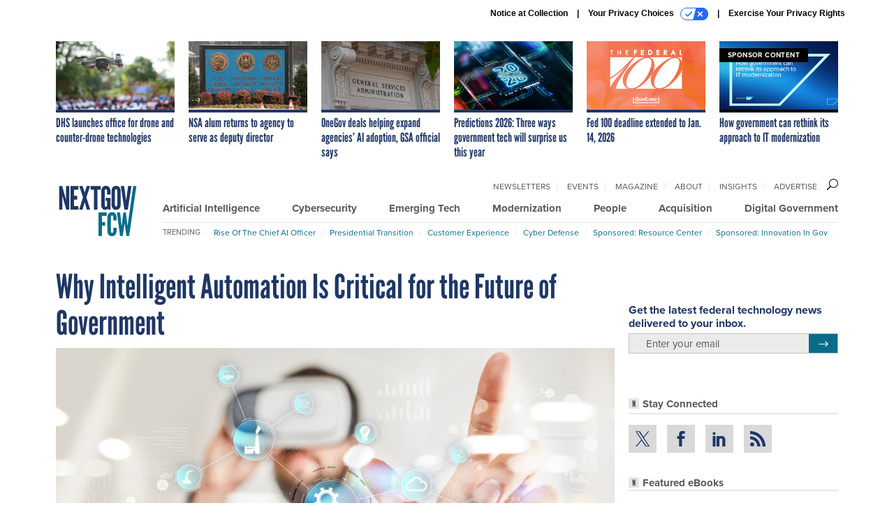

--- FILE ---
content_type: text/html; charset=utf-8
request_url: https://www.google.com/recaptcha/api2/anchor?ar=1&k=6LdOl7YqAAAAABKtsfQAMJd68i9_0s1IP1QM3v7N&co=aHR0cHM6Ly93d3cubmV4dGdvdi5jb206NDQz&hl=en&v=PoyoqOPhxBO7pBk68S4YbpHZ&size=normal&anchor-ms=20000&execute-ms=30000&cb=atqx3ld3ybcg
body_size: 49176
content:
<!DOCTYPE HTML><html dir="ltr" lang="en"><head><meta http-equiv="Content-Type" content="text/html; charset=UTF-8">
<meta http-equiv="X-UA-Compatible" content="IE=edge">
<title>reCAPTCHA</title>
<style type="text/css">
/* cyrillic-ext */
@font-face {
  font-family: 'Roboto';
  font-style: normal;
  font-weight: 400;
  font-stretch: 100%;
  src: url(//fonts.gstatic.com/s/roboto/v48/KFO7CnqEu92Fr1ME7kSn66aGLdTylUAMa3GUBHMdazTgWw.woff2) format('woff2');
  unicode-range: U+0460-052F, U+1C80-1C8A, U+20B4, U+2DE0-2DFF, U+A640-A69F, U+FE2E-FE2F;
}
/* cyrillic */
@font-face {
  font-family: 'Roboto';
  font-style: normal;
  font-weight: 400;
  font-stretch: 100%;
  src: url(//fonts.gstatic.com/s/roboto/v48/KFO7CnqEu92Fr1ME7kSn66aGLdTylUAMa3iUBHMdazTgWw.woff2) format('woff2');
  unicode-range: U+0301, U+0400-045F, U+0490-0491, U+04B0-04B1, U+2116;
}
/* greek-ext */
@font-face {
  font-family: 'Roboto';
  font-style: normal;
  font-weight: 400;
  font-stretch: 100%;
  src: url(//fonts.gstatic.com/s/roboto/v48/KFO7CnqEu92Fr1ME7kSn66aGLdTylUAMa3CUBHMdazTgWw.woff2) format('woff2');
  unicode-range: U+1F00-1FFF;
}
/* greek */
@font-face {
  font-family: 'Roboto';
  font-style: normal;
  font-weight: 400;
  font-stretch: 100%;
  src: url(//fonts.gstatic.com/s/roboto/v48/KFO7CnqEu92Fr1ME7kSn66aGLdTylUAMa3-UBHMdazTgWw.woff2) format('woff2');
  unicode-range: U+0370-0377, U+037A-037F, U+0384-038A, U+038C, U+038E-03A1, U+03A3-03FF;
}
/* math */
@font-face {
  font-family: 'Roboto';
  font-style: normal;
  font-weight: 400;
  font-stretch: 100%;
  src: url(//fonts.gstatic.com/s/roboto/v48/KFO7CnqEu92Fr1ME7kSn66aGLdTylUAMawCUBHMdazTgWw.woff2) format('woff2');
  unicode-range: U+0302-0303, U+0305, U+0307-0308, U+0310, U+0312, U+0315, U+031A, U+0326-0327, U+032C, U+032F-0330, U+0332-0333, U+0338, U+033A, U+0346, U+034D, U+0391-03A1, U+03A3-03A9, U+03B1-03C9, U+03D1, U+03D5-03D6, U+03F0-03F1, U+03F4-03F5, U+2016-2017, U+2034-2038, U+203C, U+2040, U+2043, U+2047, U+2050, U+2057, U+205F, U+2070-2071, U+2074-208E, U+2090-209C, U+20D0-20DC, U+20E1, U+20E5-20EF, U+2100-2112, U+2114-2115, U+2117-2121, U+2123-214F, U+2190, U+2192, U+2194-21AE, U+21B0-21E5, U+21F1-21F2, U+21F4-2211, U+2213-2214, U+2216-22FF, U+2308-230B, U+2310, U+2319, U+231C-2321, U+2336-237A, U+237C, U+2395, U+239B-23B7, U+23D0, U+23DC-23E1, U+2474-2475, U+25AF, U+25B3, U+25B7, U+25BD, U+25C1, U+25CA, U+25CC, U+25FB, U+266D-266F, U+27C0-27FF, U+2900-2AFF, U+2B0E-2B11, U+2B30-2B4C, U+2BFE, U+3030, U+FF5B, U+FF5D, U+1D400-1D7FF, U+1EE00-1EEFF;
}
/* symbols */
@font-face {
  font-family: 'Roboto';
  font-style: normal;
  font-weight: 400;
  font-stretch: 100%;
  src: url(//fonts.gstatic.com/s/roboto/v48/KFO7CnqEu92Fr1ME7kSn66aGLdTylUAMaxKUBHMdazTgWw.woff2) format('woff2');
  unicode-range: U+0001-000C, U+000E-001F, U+007F-009F, U+20DD-20E0, U+20E2-20E4, U+2150-218F, U+2190, U+2192, U+2194-2199, U+21AF, U+21E6-21F0, U+21F3, U+2218-2219, U+2299, U+22C4-22C6, U+2300-243F, U+2440-244A, U+2460-24FF, U+25A0-27BF, U+2800-28FF, U+2921-2922, U+2981, U+29BF, U+29EB, U+2B00-2BFF, U+4DC0-4DFF, U+FFF9-FFFB, U+10140-1018E, U+10190-1019C, U+101A0, U+101D0-101FD, U+102E0-102FB, U+10E60-10E7E, U+1D2C0-1D2D3, U+1D2E0-1D37F, U+1F000-1F0FF, U+1F100-1F1AD, U+1F1E6-1F1FF, U+1F30D-1F30F, U+1F315, U+1F31C, U+1F31E, U+1F320-1F32C, U+1F336, U+1F378, U+1F37D, U+1F382, U+1F393-1F39F, U+1F3A7-1F3A8, U+1F3AC-1F3AF, U+1F3C2, U+1F3C4-1F3C6, U+1F3CA-1F3CE, U+1F3D4-1F3E0, U+1F3ED, U+1F3F1-1F3F3, U+1F3F5-1F3F7, U+1F408, U+1F415, U+1F41F, U+1F426, U+1F43F, U+1F441-1F442, U+1F444, U+1F446-1F449, U+1F44C-1F44E, U+1F453, U+1F46A, U+1F47D, U+1F4A3, U+1F4B0, U+1F4B3, U+1F4B9, U+1F4BB, U+1F4BF, U+1F4C8-1F4CB, U+1F4D6, U+1F4DA, U+1F4DF, U+1F4E3-1F4E6, U+1F4EA-1F4ED, U+1F4F7, U+1F4F9-1F4FB, U+1F4FD-1F4FE, U+1F503, U+1F507-1F50B, U+1F50D, U+1F512-1F513, U+1F53E-1F54A, U+1F54F-1F5FA, U+1F610, U+1F650-1F67F, U+1F687, U+1F68D, U+1F691, U+1F694, U+1F698, U+1F6AD, U+1F6B2, U+1F6B9-1F6BA, U+1F6BC, U+1F6C6-1F6CF, U+1F6D3-1F6D7, U+1F6E0-1F6EA, U+1F6F0-1F6F3, U+1F6F7-1F6FC, U+1F700-1F7FF, U+1F800-1F80B, U+1F810-1F847, U+1F850-1F859, U+1F860-1F887, U+1F890-1F8AD, U+1F8B0-1F8BB, U+1F8C0-1F8C1, U+1F900-1F90B, U+1F93B, U+1F946, U+1F984, U+1F996, U+1F9E9, U+1FA00-1FA6F, U+1FA70-1FA7C, U+1FA80-1FA89, U+1FA8F-1FAC6, U+1FACE-1FADC, U+1FADF-1FAE9, U+1FAF0-1FAF8, U+1FB00-1FBFF;
}
/* vietnamese */
@font-face {
  font-family: 'Roboto';
  font-style: normal;
  font-weight: 400;
  font-stretch: 100%;
  src: url(//fonts.gstatic.com/s/roboto/v48/KFO7CnqEu92Fr1ME7kSn66aGLdTylUAMa3OUBHMdazTgWw.woff2) format('woff2');
  unicode-range: U+0102-0103, U+0110-0111, U+0128-0129, U+0168-0169, U+01A0-01A1, U+01AF-01B0, U+0300-0301, U+0303-0304, U+0308-0309, U+0323, U+0329, U+1EA0-1EF9, U+20AB;
}
/* latin-ext */
@font-face {
  font-family: 'Roboto';
  font-style: normal;
  font-weight: 400;
  font-stretch: 100%;
  src: url(//fonts.gstatic.com/s/roboto/v48/KFO7CnqEu92Fr1ME7kSn66aGLdTylUAMa3KUBHMdazTgWw.woff2) format('woff2');
  unicode-range: U+0100-02BA, U+02BD-02C5, U+02C7-02CC, U+02CE-02D7, U+02DD-02FF, U+0304, U+0308, U+0329, U+1D00-1DBF, U+1E00-1E9F, U+1EF2-1EFF, U+2020, U+20A0-20AB, U+20AD-20C0, U+2113, U+2C60-2C7F, U+A720-A7FF;
}
/* latin */
@font-face {
  font-family: 'Roboto';
  font-style: normal;
  font-weight: 400;
  font-stretch: 100%;
  src: url(//fonts.gstatic.com/s/roboto/v48/KFO7CnqEu92Fr1ME7kSn66aGLdTylUAMa3yUBHMdazQ.woff2) format('woff2');
  unicode-range: U+0000-00FF, U+0131, U+0152-0153, U+02BB-02BC, U+02C6, U+02DA, U+02DC, U+0304, U+0308, U+0329, U+2000-206F, U+20AC, U+2122, U+2191, U+2193, U+2212, U+2215, U+FEFF, U+FFFD;
}
/* cyrillic-ext */
@font-face {
  font-family: 'Roboto';
  font-style: normal;
  font-weight: 500;
  font-stretch: 100%;
  src: url(//fonts.gstatic.com/s/roboto/v48/KFO7CnqEu92Fr1ME7kSn66aGLdTylUAMa3GUBHMdazTgWw.woff2) format('woff2');
  unicode-range: U+0460-052F, U+1C80-1C8A, U+20B4, U+2DE0-2DFF, U+A640-A69F, U+FE2E-FE2F;
}
/* cyrillic */
@font-face {
  font-family: 'Roboto';
  font-style: normal;
  font-weight: 500;
  font-stretch: 100%;
  src: url(//fonts.gstatic.com/s/roboto/v48/KFO7CnqEu92Fr1ME7kSn66aGLdTylUAMa3iUBHMdazTgWw.woff2) format('woff2');
  unicode-range: U+0301, U+0400-045F, U+0490-0491, U+04B0-04B1, U+2116;
}
/* greek-ext */
@font-face {
  font-family: 'Roboto';
  font-style: normal;
  font-weight: 500;
  font-stretch: 100%;
  src: url(//fonts.gstatic.com/s/roboto/v48/KFO7CnqEu92Fr1ME7kSn66aGLdTylUAMa3CUBHMdazTgWw.woff2) format('woff2');
  unicode-range: U+1F00-1FFF;
}
/* greek */
@font-face {
  font-family: 'Roboto';
  font-style: normal;
  font-weight: 500;
  font-stretch: 100%;
  src: url(//fonts.gstatic.com/s/roboto/v48/KFO7CnqEu92Fr1ME7kSn66aGLdTylUAMa3-UBHMdazTgWw.woff2) format('woff2');
  unicode-range: U+0370-0377, U+037A-037F, U+0384-038A, U+038C, U+038E-03A1, U+03A3-03FF;
}
/* math */
@font-face {
  font-family: 'Roboto';
  font-style: normal;
  font-weight: 500;
  font-stretch: 100%;
  src: url(//fonts.gstatic.com/s/roboto/v48/KFO7CnqEu92Fr1ME7kSn66aGLdTylUAMawCUBHMdazTgWw.woff2) format('woff2');
  unicode-range: U+0302-0303, U+0305, U+0307-0308, U+0310, U+0312, U+0315, U+031A, U+0326-0327, U+032C, U+032F-0330, U+0332-0333, U+0338, U+033A, U+0346, U+034D, U+0391-03A1, U+03A3-03A9, U+03B1-03C9, U+03D1, U+03D5-03D6, U+03F0-03F1, U+03F4-03F5, U+2016-2017, U+2034-2038, U+203C, U+2040, U+2043, U+2047, U+2050, U+2057, U+205F, U+2070-2071, U+2074-208E, U+2090-209C, U+20D0-20DC, U+20E1, U+20E5-20EF, U+2100-2112, U+2114-2115, U+2117-2121, U+2123-214F, U+2190, U+2192, U+2194-21AE, U+21B0-21E5, U+21F1-21F2, U+21F4-2211, U+2213-2214, U+2216-22FF, U+2308-230B, U+2310, U+2319, U+231C-2321, U+2336-237A, U+237C, U+2395, U+239B-23B7, U+23D0, U+23DC-23E1, U+2474-2475, U+25AF, U+25B3, U+25B7, U+25BD, U+25C1, U+25CA, U+25CC, U+25FB, U+266D-266F, U+27C0-27FF, U+2900-2AFF, U+2B0E-2B11, U+2B30-2B4C, U+2BFE, U+3030, U+FF5B, U+FF5D, U+1D400-1D7FF, U+1EE00-1EEFF;
}
/* symbols */
@font-face {
  font-family: 'Roboto';
  font-style: normal;
  font-weight: 500;
  font-stretch: 100%;
  src: url(//fonts.gstatic.com/s/roboto/v48/KFO7CnqEu92Fr1ME7kSn66aGLdTylUAMaxKUBHMdazTgWw.woff2) format('woff2');
  unicode-range: U+0001-000C, U+000E-001F, U+007F-009F, U+20DD-20E0, U+20E2-20E4, U+2150-218F, U+2190, U+2192, U+2194-2199, U+21AF, U+21E6-21F0, U+21F3, U+2218-2219, U+2299, U+22C4-22C6, U+2300-243F, U+2440-244A, U+2460-24FF, U+25A0-27BF, U+2800-28FF, U+2921-2922, U+2981, U+29BF, U+29EB, U+2B00-2BFF, U+4DC0-4DFF, U+FFF9-FFFB, U+10140-1018E, U+10190-1019C, U+101A0, U+101D0-101FD, U+102E0-102FB, U+10E60-10E7E, U+1D2C0-1D2D3, U+1D2E0-1D37F, U+1F000-1F0FF, U+1F100-1F1AD, U+1F1E6-1F1FF, U+1F30D-1F30F, U+1F315, U+1F31C, U+1F31E, U+1F320-1F32C, U+1F336, U+1F378, U+1F37D, U+1F382, U+1F393-1F39F, U+1F3A7-1F3A8, U+1F3AC-1F3AF, U+1F3C2, U+1F3C4-1F3C6, U+1F3CA-1F3CE, U+1F3D4-1F3E0, U+1F3ED, U+1F3F1-1F3F3, U+1F3F5-1F3F7, U+1F408, U+1F415, U+1F41F, U+1F426, U+1F43F, U+1F441-1F442, U+1F444, U+1F446-1F449, U+1F44C-1F44E, U+1F453, U+1F46A, U+1F47D, U+1F4A3, U+1F4B0, U+1F4B3, U+1F4B9, U+1F4BB, U+1F4BF, U+1F4C8-1F4CB, U+1F4D6, U+1F4DA, U+1F4DF, U+1F4E3-1F4E6, U+1F4EA-1F4ED, U+1F4F7, U+1F4F9-1F4FB, U+1F4FD-1F4FE, U+1F503, U+1F507-1F50B, U+1F50D, U+1F512-1F513, U+1F53E-1F54A, U+1F54F-1F5FA, U+1F610, U+1F650-1F67F, U+1F687, U+1F68D, U+1F691, U+1F694, U+1F698, U+1F6AD, U+1F6B2, U+1F6B9-1F6BA, U+1F6BC, U+1F6C6-1F6CF, U+1F6D3-1F6D7, U+1F6E0-1F6EA, U+1F6F0-1F6F3, U+1F6F7-1F6FC, U+1F700-1F7FF, U+1F800-1F80B, U+1F810-1F847, U+1F850-1F859, U+1F860-1F887, U+1F890-1F8AD, U+1F8B0-1F8BB, U+1F8C0-1F8C1, U+1F900-1F90B, U+1F93B, U+1F946, U+1F984, U+1F996, U+1F9E9, U+1FA00-1FA6F, U+1FA70-1FA7C, U+1FA80-1FA89, U+1FA8F-1FAC6, U+1FACE-1FADC, U+1FADF-1FAE9, U+1FAF0-1FAF8, U+1FB00-1FBFF;
}
/* vietnamese */
@font-face {
  font-family: 'Roboto';
  font-style: normal;
  font-weight: 500;
  font-stretch: 100%;
  src: url(//fonts.gstatic.com/s/roboto/v48/KFO7CnqEu92Fr1ME7kSn66aGLdTylUAMa3OUBHMdazTgWw.woff2) format('woff2');
  unicode-range: U+0102-0103, U+0110-0111, U+0128-0129, U+0168-0169, U+01A0-01A1, U+01AF-01B0, U+0300-0301, U+0303-0304, U+0308-0309, U+0323, U+0329, U+1EA0-1EF9, U+20AB;
}
/* latin-ext */
@font-face {
  font-family: 'Roboto';
  font-style: normal;
  font-weight: 500;
  font-stretch: 100%;
  src: url(//fonts.gstatic.com/s/roboto/v48/KFO7CnqEu92Fr1ME7kSn66aGLdTylUAMa3KUBHMdazTgWw.woff2) format('woff2');
  unicode-range: U+0100-02BA, U+02BD-02C5, U+02C7-02CC, U+02CE-02D7, U+02DD-02FF, U+0304, U+0308, U+0329, U+1D00-1DBF, U+1E00-1E9F, U+1EF2-1EFF, U+2020, U+20A0-20AB, U+20AD-20C0, U+2113, U+2C60-2C7F, U+A720-A7FF;
}
/* latin */
@font-face {
  font-family: 'Roboto';
  font-style: normal;
  font-weight: 500;
  font-stretch: 100%;
  src: url(//fonts.gstatic.com/s/roboto/v48/KFO7CnqEu92Fr1ME7kSn66aGLdTylUAMa3yUBHMdazQ.woff2) format('woff2');
  unicode-range: U+0000-00FF, U+0131, U+0152-0153, U+02BB-02BC, U+02C6, U+02DA, U+02DC, U+0304, U+0308, U+0329, U+2000-206F, U+20AC, U+2122, U+2191, U+2193, U+2212, U+2215, U+FEFF, U+FFFD;
}
/* cyrillic-ext */
@font-face {
  font-family: 'Roboto';
  font-style: normal;
  font-weight: 900;
  font-stretch: 100%;
  src: url(//fonts.gstatic.com/s/roboto/v48/KFO7CnqEu92Fr1ME7kSn66aGLdTylUAMa3GUBHMdazTgWw.woff2) format('woff2');
  unicode-range: U+0460-052F, U+1C80-1C8A, U+20B4, U+2DE0-2DFF, U+A640-A69F, U+FE2E-FE2F;
}
/* cyrillic */
@font-face {
  font-family: 'Roboto';
  font-style: normal;
  font-weight: 900;
  font-stretch: 100%;
  src: url(//fonts.gstatic.com/s/roboto/v48/KFO7CnqEu92Fr1ME7kSn66aGLdTylUAMa3iUBHMdazTgWw.woff2) format('woff2');
  unicode-range: U+0301, U+0400-045F, U+0490-0491, U+04B0-04B1, U+2116;
}
/* greek-ext */
@font-face {
  font-family: 'Roboto';
  font-style: normal;
  font-weight: 900;
  font-stretch: 100%;
  src: url(//fonts.gstatic.com/s/roboto/v48/KFO7CnqEu92Fr1ME7kSn66aGLdTylUAMa3CUBHMdazTgWw.woff2) format('woff2');
  unicode-range: U+1F00-1FFF;
}
/* greek */
@font-face {
  font-family: 'Roboto';
  font-style: normal;
  font-weight: 900;
  font-stretch: 100%;
  src: url(//fonts.gstatic.com/s/roboto/v48/KFO7CnqEu92Fr1ME7kSn66aGLdTylUAMa3-UBHMdazTgWw.woff2) format('woff2');
  unicode-range: U+0370-0377, U+037A-037F, U+0384-038A, U+038C, U+038E-03A1, U+03A3-03FF;
}
/* math */
@font-face {
  font-family: 'Roboto';
  font-style: normal;
  font-weight: 900;
  font-stretch: 100%;
  src: url(//fonts.gstatic.com/s/roboto/v48/KFO7CnqEu92Fr1ME7kSn66aGLdTylUAMawCUBHMdazTgWw.woff2) format('woff2');
  unicode-range: U+0302-0303, U+0305, U+0307-0308, U+0310, U+0312, U+0315, U+031A, U+0326-0327, U+032C, U+032F-0330, U+0332-0333, U+0338, U+033A, U+0346, U+034D, U+0391-03A1, U+03A3-03A9, U+03B1-03C9, U+03D1, U+03D5-03D6, U+03F0-03F1, U+03F4-03F5, U+2016-2017, U+2034-2038, U+203C, U+2040, U+2043, U+2047, U+2050, U+2057, U+205F, U+2070-2071, U+2074-208E, U+2090-209C, U+20D0-20DC, U+20E1, U+20E5-20EF, U+2100-2112, U+2114-2115, U+2117-2121, U+2123-214F, U+2190, U+2192, U+2194-21AE, U+21B0-21E5, U+21F1-21F2, U+21F4-2211, U+2213-2214, U+2216-22FF, U+2308-230B, U+2310, U+2319, U+231C-2321, U+2336-237A, U+237C, U+2395, U+239B-23B7, U+23D0, U+23DC-23E1, U+2474-2475, U+25AF, U+25B3, U+25B7, U+25BD, U+25C1, U+25CA, U+25CC, U+25FB, U+266D-266F, U+27C0-27FF, U+2900-2AFF, U+2B0E-2B11, U+2B30-2B4C, U+2BFE, U+3030, U+FF5B, U+FF5D, U+1D400-1D7FF, U+1EE00-1EEFF;
}
/* symbols */
@font-face {
  font-family: 'Roboto';
  font-style: normal;
  font-weight: 900;
  font-stretch: 100%;
  src: url(//fonts.gstatic.com/s/roboto/v48/KFO7CnqEu92Fr1ME7kSn66aGLdTylUAMaxKUBHMdazTgWw.woff2) format('woff2');
  unicode-range: U+0001-000C, U+000E-001F, U+007F-009F, U+20DD-20E0, U+20E2-20E4, U+2150-218F, U+2190, U+2192, U+2194-2199, U+21AF, U+21E6-21F0, U+21F3, U+2218-2219, U+2299, U+22C4-22C6, U+2300-243F, U+2440-244A, U+2460-24FF, U+25A0-27BF, U+2800-28FF, U+2921-2922, U+2981, U+29BF, U+29EB, U+2B00-2BFF, U+4DC0-4DFF, U+FFF9-FFFB, U+10140-1018E, U+10190-1019C, U+101A0, U+101D0-101FD, U+102E0-102FB, U+10E60-10E7E, U+1D2C0-1D2D3, U+1D2E0-1D37F, U+1F000-1F0FF, U+1F100-1F1AD, U+1F1E6-1F1FF, U+1F30D-1F30F, U+1F315, U+1F31C, U+1F31E, U+1F320-1F32C, U+1F336, U+1F378, U+1F37D, U+1F382, U+1F393-1F39F, U+1F3A7-1F3A8, U+1F3AC-1F3AF, U+1F3C2, U+1F3C4-1F3C6, U+1F3CA-1F3CE, U+1F3D4-1F3E0, U+1F3ED, U+1F3F1-1F3F3, U+1F3F5-1F3F7, U+1F408, U+1F415, U+1F41F, U+1F426, U+1F43F, U+1F441-1F442, U+1F444, U+1F446-1F449, U+1F44C-1F44E, U+1F453, U+1F46A, U+1F47D, U+1F4A3, U+1F4B0, U+1F4B3, U+1F4B9, U+1F4BB, U+1F4BF, U+1F4C8-1F4CB, U+1F4D6, U+1F4DA, U+1F4DF, U+1F4E3-1F4E6, U+1F4EA-1F4ED, U+1F4F7, U+1F4F9-1F4FB, U+1F4FD-1F4FE, U+1F503, U+1F507-1F50B, U+1F50D, U+1F512-1F513, U+1F53E-1F54A, U+1F54F-1F5FA, U+1F610, U+1F650-1F67F, U+1F687, U+1F68D, U+1F691, U+1F694, U+1F698, U+1F6AD, U+1F6B2, U+1F6B9-1F6BA, U+1F6BC, U+1F6C6-1F6CF, U+1F6D3-1F6D7, U+1F6E0-1F6EA, U+1F6F0-1F6F3, U+1F6F7-1F6FC, U+1F700-1F7FF, U+1F800-1F80B, U+1F810-1F847, U+1F850-1F859, U+1F860-1F887, U+1F890-1F8AD, U+1F8B0-1F8BB, U+1F8C0-1F8C1, U+1F900-1F90B, U+1F93B, U+1F946, U+1F984, U+1F996, U+1F9E9, U+1FA00-1FA6F, U+1FA70-1FA7C, U+1FA80-1FA89, U+1FA8F-1FAC6, U+1FACE-1FADC, U+1FADF-1FAE9, U+1FAF0-1FAF8, U+1FB00-1FBFF;
}
/* vietnamese */
@font-face {
  font-family: 'Roboto';
  font-style: normal;
  font-weight: 900;
  font-stretch: 100%;
  src: url(//fonts.gstatic.com/s/roboto/v48/KFO7CnqEu92Fr1ME7kSn66aGLdTylUAMa3OUBHMdazTgWw.woff2) format('woff2');
  unicode-range: U+0102-0103, U+0110-0111, U+0128-0129, U+0168-0169, U+01A0-01A1, U+01AF-01B0, U+0300-0301, U+0303-0304, U+0308-0309, U+0323, U+0329, U+1EA0-1EF9, U+20AB;
}
/* latin-ext */
@font-face {
  font-family: 'Roboto';
  font-style: normal;
  font-weight: 900;
  font-stretch: 100%;
  src: url(//fonts.gstatic.com/s/roboto/v48/KFO7CnqEu92Fr1ME7kSn66aGLdTylUAMa3KUBHMdazTgWw.woff2) format('woff2');
  unicode-range: U+0100-02BA, U+02BD-02C5, U+02C7-02CC, U+02CE-02D7, U+02DD-02FF, U+0304, U+0308, U+0329, U+1D00-1DBF, U+1E00-1E9F, U+1EF2-1EFF, U+2020, U+20A0-20AB, U+20AD-20C0, U+2113, U+2C60-2C7F, U+A720-A7FF;
}
/* latin */
@font-face {
  font-family: 'Roboto';
  font-style: normal;
  font-weight: 900;
  font-stretch: 100%;
  src: url(//fonts.gstatic.com/s/roboto/v48/KFO7CnqEu92Fr1ME7kSn66aGLdTylUAMa3yUBHMdazQ.woff2) format('woff2');
  unicode-range: U+0000-00FF, U+0131, U+0152-0153, U+02BB-02BC, U+02C6, U+02DA, U+02DC, U+0304, U+0308, U+0329, U+2000-206F, U+20AC, U+2122, U+2191, U+2193, U+2212, U+2215, U+FEFF, U+FFFD;
}

</style>
<link rel="stylesheet" type="text/css" href="https://www.gstatic.com/recaptcha/releases/PoyoqOPhxBO7pBk68S4YbpHZ/styles__ltr.css">
<script nonce="7oomcUwL1brlvaspmaT_kg" type="text/javascript">window['__recaptcha_api'] = 'https://www.google.com/recaptcha/api2/';</script>
<script type="text/javascript" src="https://www.gstatic.com/recaptcha/releases/PoyoqOPhxBO7pBk68S4YbpHZ/recaptcha__en.js" nonce="7oomcUwL1brlvaspmaT_kg">
      
    </script></head>
<body><div id="rc-anchor-alert" class="rc-anchor-alert"></div>
<input type="hidden" id="recaptcha-token" value="[base64]">
<script type="text/javascript" nonce="7oomcUwL1brlvaspmaT_kg">
      recaptcha.anchor.Main.init("[\x22ainput\x22,[\x22bgdata\x22,\x22\x22,\[base64]/[base64]/[base64]/KE4oMTI0LHYsdi5HKSxMWihsLHYpKTpOKDEyNCx2LGwpLFYpLHYpLFQpKSxGKDE3MSx2KX0scjc9ZnVuY3Rpb24obCl7cmV0dXJuIGx9LEM9ZnVuY3Rpb24obCxWLHYpe04odixsLFYpLFZbYWtdPTI3OTZ9LG49ZnVuY3Rpb24obCxWKXtWLlg9KChWLlg/[base64]/[base64]/[base64]/[base64]/[base64]/[base64]/[base64]/[base64]/[base64]/[base64]/[base64]\\u003d\x22,\[base64]\x22,\x22R3/[base64]/DgxvDizXDgsOnwqJ+w6rCjcOMwoJZwqpHwpkbwoYFw53DjsKXfCfDoC7CkxzCgcOSdMOsQ8KFBMOlacOGDsKmNBhzeA/[base64]/DsVUYwrUAZn9+JSTDjWPCs8O6Pz9Bw6gowo17w5HDj8Kkw5k3LMKYw7pSwpAHwrnCgDvDu33CusKcw6XDv3fCkMOawp7CrhfChsOjacKoLw7CvB7CkVfDm8OmNFR0wq/DqcO6w5d4SANMwqfDq3fDpcKtZTTCtsOYw7DCtsK8wp/CnsKrwpcGwrvCrHTCmD3CrWTDs8K+OBzDjMK9CsOVdMOgG2Z7w4LCnX7DpBMBw4jCjMOmwpViI8K8LyZLHMK8w6QgwqfClsOyDMKXcSlRwr/Du0TDsEo4JhPDjMOIwqNbw4BcwovCuGnCucOYS8OSwq4rHMOnDMKIw67DpWEeKsODQ3HCpBHDpQokXMOiw5bDon8iS8K0wr9AJcOmXBjCgsKqIsKnacOkCyjCh8OpC8OsK30QaEnDpsKML8KkwrlpA09ow5UNYcKdw7/DpcOKHMKdwqZ9eU/DonXCmUtdEMKeMcOdw63DhDvDpsKGK8OACHbCvcODCXoUeDDCjj/CisOgw5bDuTbDl3Jbw4x6WCI9AmFoacK7wqTDgA/CggDDtMOGw6c5wqpvwp48dcK7YcOKw59/DQY5fF7Dnm4FbsOewrZDwr/Ck8OnSsKdwqfCo8ORwoPCq8OlPsKJwoh6TMOJwqXCnsOwwrDDj8Onw6s2N8K6bsOEw4DDi8KPw5lOwpLDgMO7Zi48Ez1Iw7Z/a2wNw7gVw50US33CnMKzw7JJwo9BSgbCjMOAQy7CkwIKwrjCrsK7fQjDmToAwqXDgcK5w4zDr8Kmwo8CwqZpBkQpKcOmw7vDmhTCj2NrZzPDqsOmbsOCwr7Dt8KEw7TCqMKPw5jCiQBUwrtGD8KJdcKDw7LCrls2wp4LTcKsBMOqw7XDpsO/[base64]/DsmhdZzQpwpbCsMOQF8Ofw4UhccOLM0IjJl7CiMKWFCnCiA9Rf8KQw4/CtcKUPMKrK8OpCyDDgsOWwoPDqnvCr0ZnUMKVw7vDhcOnw4hxw7Aow6PCrGTDuhR1L8OiwonCo8K4PjN3ccOtw45/woHDkm7CjMKUZGwUw7ESwpBxcMK2fydMV8OSZcOXw4vChTFBwpthwo7Dn08Ywpp7w4vDm8KRIMKnw7/[base64]/w7zCl8OwwrRpQBPClcKIw7JPw4nDhMO9PcOTTxh4wrnCp8Oww5B8woTCsQ/[base64]/CgzHDrhppw4cVworDhMOSwrkwFlvDvcOuwq/[base64]/LhTCsznCiylFw6nCiHPDsy7CmExWw7t/[base64]/DpcOlwodewrjClVleD8KiZiDDvgo3PxjCqzPDl8OBw4vCm8O3wr7DjAjCtl0/Q8OIwpPClMO6SMKEw7pwwqLCvMKYwo91wrYJw6BoBsOXwolnTMOcwocMw5NOZcKJwqc0w5vDqFkCwqbDtcKCLlfCp2U9LkfDh8KzeMKMw6rDrsOjw4soXEHCpcKKwpjCpMKmI8OnHF7Cpi5pw4NQwo/CgsOVw53Dp8K7W8Oqw7AswrEnwpPChcO/ZEIxTXRfwoNBwocew7DDucKCw5TDiVrDoW3DjsKVIinCrsKme8Ole8K2QMKZeAfDp8OdwqoVwprCnStPNjrDn8Kiw7o1X8K3MVbCkTbDr30Uwr1hTAhjwrs1JcOqQ3zCrCPCl8Onw7lfwrAUw5HCu3/[base64]/[base64]/HlrDt8KKwphUwpYvHxkzRMORPVJLwpbCj8OHSSwOTkdhI8OLF8OuJBPDtxo9A8OkIcOYbVpmw6HDv8KEMsO/w4FaV1/DpHwiTHzDvMOZw4LDqjrDmSnDskLChsOZBA4ycsK3Sz1Bwqocw7nCkcKwIsOFBcKlPTlLwqjCpEcPPcKJw5zCocKJNcKMw5/DiMOIGEIAOcOTMMO3woHChl7Dj8KEWmnCuMOESjzDhsOdUx0zwoddwpMRwoXDln/Dp8Omw7cQfcOHG8O9AcKWTsORGcOAasKVIcKowrc8wqs4woQywqt2esKtU2nCsMK4agg0bR8sJMOvRcKpA8KNw4lMTE7Dvm/CuH/Dk8O/w5dUZxjDlMKHwojCp8OWwrfCncOXw7VRUsKeez5VwpDCmcOOGw3CmHNAR8KCG2PDncKRwqh/SsKHw7xbwoPDuMO3Mks1wpnDp8KaHGoBw4nDrgTDtRPDn8KCVsK0DnIiwoLDriDDo2XDmyI/wrBVNsKBw6jDuFViw7ZswoQmVsOFwp0uGT3DjT7Dj8KbwppzBMKow6FFw4Vnwotjw5oQwp0Xw53CtcK5L0HCs15yw7M6wp3DmUDCl3wmw6RswoxQw50MwobDhQkiQ8K2dsOtw4HCqcOkw7dBwqjDusOnwq/DmXc1wpUOw6TCvDDCoFnDtHTCkGbCk8OUw7/Dl8OpZnsawoJhw73CnlfCosKuw6PDlBMDMH3DlMOmR2syBMKffAsewp/DriTCncKGUF/Cv8OlN8O5w4HCksKlw6fDjsKmw7HCoBdbwoMLP8Krwog1wp1kwqTCkiLDi8O4Wn7CpsOpW1DDm8KOWWJ9SsO0TMKow4vCgMO7w6/Cn24XKF3Dq8Ozw6BXwpXDqxnCoMKWwrDDqcOTwqI2w6TCvcK1RjrDkR1eCSbDhS1awosFOVHDtQPCosKwRzjDusKcwpJHDjlVK8OgNsKxw7HDm8KUw6nCmlYZVmDCpcOSB8OYwqR3ayHCg8K3wpPDmzM/RjDDg8OAfsKhwpzClAluwppCwp7CksOEWMOXw63Co3DCmSEBw5rDmjgRwojDgcKPwrXDlMK/[base64]/DvTFxHsKSw6DDvwXDuVgNS8OjwrlJw6BuA3/Ds2YzQcODwqbCmcOIwpx0ZcKZWsK+w6Ijw5o5wqfDgcKowqsvemrChMKgwqouwpwlNMOmcsKOw5HDpxYuU8OFIMK8w7bCm8OEVgozwpDDpQ/CuiDCtStMImEaKQnDh8O2OQoowovCrR3CgmbCq8KYwo/DmcKyVi7CkhPCqi5hVXPDuVLChwDCg8OmDzLDlsKrw6PDiFN1w5MCw53CtQ7Dn8KmRsOww7HDnsOrwovCjCdZw7rDqDt4w7fCqMO+wq7Dh3NSwqzDsGrCv8KecMKGwp/ChhIAw70iUFzCtcK4wrEcwoFoc3tcw43Cj3Vzwp0nwpPDg1N0DyhBw5MkwrvCqEctw7FWw4nDsWDDlcOBN8OTw4rDk8KoIcOXwrcqWMKfwqYfwoAewqTDjMKeHy93wonCg8KGwrIrw4/[base64]/[base64]/[base64]/DtcOYXD19O8O/wppGwofCn0JPw5hxwrt9b8Opw6o0RC/Ci8KNwqV4wqAQVcKbNMK0wq9twpsew4EDwrPDiBHDjsOwSjTDkBdXw7bDssOHw7Z6KjTDjMKIw4siwpM3bjvCnWBWw7zCk24uwoo8woLCkEzDu8OuXQQjwpMYwqErScOkw5Bfw5rDjsK/CFUSR0okaHAaARDDgsOJAVF5w5HDl8O/wpDDisOgw7BOw6PDhcONw5TDnMOvLnNqwr1LK8ONw43DuFLDocOcw44OwoN7McOCF8OcSG7DpcKXwrHDlWcSaQASw4ISUsKbw7DCiMKhenVbw6JLBMO+dF/[base64]/DnsOmWcO7HsKsOsKfwrclEm4WaVhfQWbDtBPDom/[base64]/ClUsWwrDCpcKCwoArHcO3QsKFw4scw4xMw4jDqcOQwrVZAX1dUMKbdhExw7hRwrpMegF0QxLCvn7CoMOUwrpFOGwaw4TCq8Kbw7Qow6nDhMOywo1HGcOAR1nClRE7ZkTDvlzDhMK+wr0BwrB/HQlOw4TCm151SV9ibMOXw7XDkBHDj8O9LsOqIyNYZ1DCh0DCrsOCw5jCqWvCkcK8OsO1wqIjw7bDtcORw7pvFMOjHcO5w6rCqyNaMxrChgbCjGvDg8K/[base64]/[base64]/CmQ/CjXbCk27ChcKUZMO/Z8KtY8KuPMOgw4xbw4vCjcKxw7PDp8Oww5nDr8OrYA8Hw4YgWsOeADnDmMKRf3XCpmwheMK2CMOYVsK+w4Bdw6w4w5lTw5QwR1s6fWjChHExw4DDvcKaV3PDpSzDh8KHwol8w4HChVHDi8OWTsKDNFlUGMOTa8KDCxPDj2HDgGpCSsKqw5zDrMOTwp/DlSHCq8Oww77DqhvClUZNwqMaw6wqw75Zw47DrMO7w7jDs8OvwrsabAUrE1LCtMOjwoAoC8KbbVQHw6Ajw7rDvMKrw5M5w5hBwpHCpsOJw4bCncO7wpIhKH/DoknDsj8Qw4xBw4xFw4rDmmQ0wrRQDcKPDsOGwoTCsldxcMKDY8OJwpBjwplNwr4jwrvDvmc7w7B3LCMYGcOQecKBw57DpVhNaMKbDjRdOFgOIUATwr3ClMK5wq8Nw6JTWm4XQ8KFw741w4g5wp/[base64]/DvMK8RMKewpdCwoDCs8O6w4N1wqXCrsKXZ8Kbw4MYV8K4XiV6w77Cg8KSwqAoTXzDpV3CiT8ZfSl+w6TCs8OZwqvCusKabsKJw7zDtEAnNsK/wpJdwoLCm8OpAyDCvMKFw57Cmi0sw4XCr2dRwpsQCcKmw6wjK8O+f8KULsKMKcOJw4DDgC/CvcO2SlgRPQDDo8ODU8KWJns6YTMyw49MwoREWMOgwpgXRxtzP8O5XcOww5zDpifCvsOjwqDCqynDkBvDhsK9KcOewoNPWsKvG8KaSAvDh8Okw4PDojJDw7vCk8KiACPCpMKdwojCoFTDrsKUajY5w51/e8Okw4trw73DhBTDvComIMOpwqsjHcKRPHjCvjQQw6/Do8KhfsK+wovCmgnDtcKqRmnCr3zDisKkM8OAZMK8wqTDo8KMCcORwoPCgcKCw7jCmz3Dh8OqKGp5UWbCmhVxwrBMwqkrw6jCmHVMDcKBZsOpL8OPwpMwHsO0w6fChMKPckXDuMKtw6BFMsOBWxVbwqQ/XMOsYgZHdG8lw7wBeDhKU8O0RMOlDcORwqvDvcOrw5Jiw4M7V8OswqN4ak0awpXDuC0fX8OdIFsRwrTDgMOVw4BLwojCkMOxUcO7w6/DhiPCiMO9IcOOw7bDj1rCvg7ChcOnwqgVwpfDhlPChcOKFMOMInrDhsO/[base64]/DiVfDpidFwqo5JsO8woRvw414HcO4fFMJNnc7cMOpRnpDS8Ovw4RQSTzDlh3DowoASAMfw6XDqcKXTMKewqNRH8K6wrARdBHCpkfCvm5yw6hjw6PDqwTChMKqw7rDhwDCpG/CtjQcKsOmc8K5w5USTmvCosOwOMKbwoHCsEo0w4PDpMKbeTFqwpt8Z8Kow7JAwo7DgyTDokfDt3LDgloOw59DATrCqHHDo8K/[base64]/[base64]/wqbDrcKqwqxow5HDtMKNw4RBwo7CtHzDv3lwLkdew5ABwofCmm7CiSXCn39EaE49ZMObH8O6wpjCpzHDri/Cj8OncUQxdcKWR3IUw6Asc1xywpM9wqzCh8KVw7jDusObWw9Iw4jCvcOww616AcK4ORHCm8OJw70xwrMMZhPDp8O+ERxbIQnDsHLCtiwxw74nwoUHNsOww51nWcKQw49dLcODw6VJLElJagR8wq/CsjQ9T27ClFICL8KhdhVxLGB1IglVNsK0w4HDuMOawrZ5w4EVMMKIO8OPw7hGw7vDqsOMCC4WAh/Dr8ONw69uS8O4w6jCtkRewpnCpCXCgMK3DsKUw6NqJW0eAB5uwrJqQRXDssKtJcOZd8KeN8K5wrPDi8KZdVdQJz7CoMOCbW7ChX/DowkZw6FdI8OTwoNBw4fClVJzw5HDkcKdwo50MsKOwpvCsxXDo8KEw5ZXFRkAwr/CjMOXwrLCtTsLXGcXP1zCqsK2w7HCi8O8woBcw6Mqw5/CkcOAw7VNTFrCs33CpXVQTgvDhsKmPcOCLE1xw5/DpGMUbwfCnsKWwqQeUMOXajtxJWZvwrJ9w5LCrsOIw63DiRUJw5XCssOXw4XCqxEySjZBwqrDi25CwpQuOcKCcMOVdSxxw6HDoMOAXxdrbBnCpsOFG1DCs8OFRwJoeV0vw5VGMmrDqsKwasKfwqBkw7nCg8KffH/DvG9gVzJRIcK+w6XDkUXCtsOQw4MhCFBgwp40JMK6RsOKwqZfaGsQUcKhwqsAHHBPGg7DvC3DpsOZJsOVw4sIw6NGFcOxw4YVGMOKwp9dMhjDv8KEccO/[base64]/Cv8OswpPCuMOfwq/Dg8KCWsKGIMKFw549wp/Cm8KwwrQxwobCtsKJJHPChy0RwrbCjD3CsUjDl8Kawrkxw7fCpHbCjVhNb8OJwqrCqMOcPyjCqMO1woNNw5jCtDXCqMOaUsOPw7fDrMKYwrhyGsOaBcKLw4rDgjrDtcOnw6XCnlDDhjEMfsOVccKSXcKMw5ARwofDhwQxPsOTw4HDv3cjKMODwo/[base64]/CgFXCjMKywrAAwrPDuhPCsUJXwqYnwrfDrSsywoE2w7zCkHfCrChbDWNZUngmwqXCpcOuA8OwVAUJYsOZwoHCpcOLw6PCq8O4wo0wA33DjiBZw7sJQsOywqnDgU/[base64]/CgAA8w4jDisOCw5sMRVPDlVEmwr1Fw43CsCE2TMKfaARewrRnO8ODw5EWwpPCo1o8wo/DnMOKJ0DDvgTDuz9jwqk4EsKuw5oaw6fCncOJw5TCuhhNeMOaecOzOw3CvjLDssOPwoxeQcObw4MrV8OQw7VvwopgfsK/[base64]/CrGXDgsKxK8OxHMO5X8OywrBLwpVPSmHCj8O7VsOVGW52WsKMPsKFw6XCpMO3w6NhTFrCrsO/wrZHS8Kcw5DDjXXDtBRiw70vw4sHw7LCi01yw4vDsm/Dr8Oubns3GEQkw6DDg3gQw5VgCzk5cCpKw6tBw7zCtjvCpj7Dl0xIw703wq06w61IWMK8Bm/Ds2zDu8KYwpFPGGl3wrLCrzcLXMOod8KHfMO1P2AVLsKtezpVwrIMwqpNScKTwpzCjsKFdMKlw5/Dv2haClLCginDvsKJVGPDmsOacCt3FMO8wqUfJBjDoVvCvT7DgsKBDSPCl8O1wqkDIhEBEnbDqxvCscOdIypvw5ROJiXDjcKLw5NDw7kRU8Klw5cswrzCmMOqw4Q/d3x4UTDDkMKeTiPCoMK8wqjCosKVw4NAO8KNUC9seEPCkMKIwrl7bmTCtsKAwqJmSiVgwqkAHGfDky/CqhQHwp/DszDCjcK8B8OHw7E3w4YdBw8LWQtPw6jDvk8Vw6TCvAnCmit/GDLCncOwdE/ClcOnXcOuwp4GwqLCvlZmwoAww5p0w5/CtsOzW2DDkMKhw5/Cnh/DgcOMw5jDgsO3A8KEw7XDtisxGcO7w5E5PkwJw4DDp2fDvw8pD0TDjjXCtElCFsOpDDcQwrg5w5UCwq3CrxjDngzCusOOSEBAdcOfcQjDolEeIRcawo/DpsOKCylkW8KNR8Kww5ATw5HDp8Ogw5ZnEggdB3ppNcOnS8KqCsOoWgbCjnbClXnDrlINAAl5w6xlPETCt0sWPsKawq8MacKxw4FpwrZrw5HClcK5wr/DkzXDslXDtRpNw7duwpnCusOzw4nCkgkHw6fDnFPCp8KKw4w8w67Dv2bCthZWXVMENyfCmcKqwq5fwq/ChRTCpcOJw50cw43DvsOLIsKkKMOhHB/CgTQqw5/CrMOkwrzCn8O2G8OuPQIEwrVTC0HDlcODwrRlw47DpHvDu0/CqcO3fcO/w7Ebw5YGUHLDtWPDoxEUdxTCoiLDmsK2BG3DsWFyw5PCvsOww7nCkEl4w6BWF1DCjzFBw5PDg8OQIsOPYicqMUbCoi7CkMOnwr7DlMOEwpPDp8OKwqx5w6XCnMO9XQElwqRPwqfCoF/DhcO6w5JkQcK2w6cyG8Opw5Vew71WEFPDo8ORBsOqCcKAwpzDi8O7w6ZoRmJ9w6fCpHQaf1DDlMK0MxFMw4nDssKyw7cIFsOgMntkR8KSGcO6w73CtcKsHMKkwonDqcKuRcORMsKob3ZFwq46MicSacOdenh+fgTCkMK2w50KUURwO8Kww6TCrzYNAjpAIcKWw5/Cg8O0wofDlsKrLsOewp/DicKJdGDCgsODw4rCs8KywpNIeMKbwpLCqkDDsg7CmcOaw7vDv1DDqHVsAEcOw6QZL8OqecKZw4JSw70EwrfDl8Ocw6kew7PDj0ZfwqkMGcKhfAXDsnREw70Cwqt0ejTDpwRlw7AQbMOXw5EHD8OHwr4Bw6Ved8KCW3ssJ8KARcKfe1klw5h/YmLDlsORBcKqw6bCrh7DnlrCjsOFw6fDq1xoNcK8w7XCsMOHU8Oww7BfwqvCrMKKXcK0G8KMw7fDlcOCZUcXwqp7AMKZPcKtw4TDisOiSRp7cMOXZ8O+w7ZVwpHCpsOFecKAXsK6XXPDocK1wrRfXcKEJGd8PsOdw4F4wqYLe8OBY8OSwqlswq8cw7/CiMO+RBjDl8OowrBMGDvDgcOnA8OzaBXCi1rCscK9TXU6JMKECsKfHhICZMOZLcOhU8KqC8O2D0w3OURrbsKIGQo/PT3DoWpow4lGfQVaZcOdEnjDuXdaw7wxw5x6amhHwpDCnMKgTEVawrRQw7tBw43DlznDjHPDnMKBfhjCs2PCjcKsH8KTwpEQQMKuXi7DtMKmwoLDhxrDmSbDomgMwozCrWnDkMOOScOTWhRhP1PDqcKVw6A4wqlRwopvwo/DoMOtWMOxQMKMw7hUTSJmUsOQb3oZwr0lIRMiwoMGw7FaQ19DVhwMw6bDsxjDkCvDvMOfwo1jw4zDnQ7CmcK+RyXDk3h9woTCpwNFaQjDlS9mwrvDoV0+wrTCncOfwpbDuyXCqRbDmHFhIkcUw5/[base64]/w6Iuw4TCvsKswpfDqQ3Ci8O3ATzCvmDCuCrDryXCkMOlN8OkBsOHw7fCtcKcUjjCr8O+w5xhbmbCksO2ZcKNIsOkZMOvdUXCjBXDvibDiDQ5fUMzR1Ilw5gFw5vCmyjDg8K+UW0zOC/Dn8Kvw4c1w4QHcgTCqMORwoLDnMOWw5HCvCnDo8OYw5snwrvDhsKZw65wFwHDhMKLasK9PMK6EsKkM8KuU8KhVB8bSQTCiVvCssK3VnjCicKiw6zChMOHw5HClT/Cvg40w6bCgl0HQg3DnHw2w4/CoGDChCQAIwPDhAUgKcK1w6UkPmLCicO+aMOewozCjMO3wrXCtMKYwrlAwo9zwq/Cmx0wF2UmDsKrwrd3wohKwqUiw7PCgsO2IsKULcOPbQF0clZDwr0FKsKFNMOqasOCw7Mtw5UNw7PCkhAIWMOAw7bCm8OFw58cw6jCs0TDgMKAZMKDAwEGfnHDq8Ocw6XDi8OZwoPCvBvChF4bw49FUcKEwofCuT/CuMKONcKeYmXCkMOFRlpQwobDnsKXW2XCnxkSwpfDsW5/KzEkREY5wpQ+eSB7wqrCuyB3KEHDp1TChMOGwohUw67DgMOJEcO1wpsywofDskhEwq3CnUPCkwgmw7R2woYSZ8O9UMO8Y8K/wq18w4zChlBVwqTDiSEQw5E5w4IeLMKPw6dcNcOeLsKywpQHLcOFOlDChVnCrsObw4tmMcOtw53DrUbDlMKnbsOWPsKJwoIPLWYJwr9jwrDCssOWwrJ4w7FSFG8BYTDCv8KqdsKlw4/DqsOow6NJw7gSKMKuRGHCksK1wprCscOxwqADF8KHWSjCi8KYwrnDvVBUPsKBIATCtn/[base64]/GGAuw4Q1w6DCn2xxA1HChFXDmMOew6rDvj7Dj8OoJGzCsMKARAnDp8Oqw4shUsOUw6rCumvDksOnN8KyUcO/wqDDpRnCu8KNRsOPw5LDlhpQw5QLV8ObwpHDr08gwpIawpfCgEXDjhsKw5nCu3rDnwIHC8KvIxjCnnR5HsKMEWxkP8KAC8KGfgnCijXDsMOwXGZUw7QHwqcBMsOnw4rCtcKjSWHCosO+w4Ymw5kFwq55YxTCh8OlwoJdwqTDpQ/CuDnCmcObY8KoaQE4XxR9w7bDpw4Tw4zDs8KywqjDghZvCWPCk8O3H8KIwpJMeTUACcKYE8ONRAU/VGjDkcOSR3pawqJowrEYG8KtwpbDmsK8D8Ozw7UMUcO3wrnCrX3DtkpgPHdFKcOww5AWw5xsf0wRw6LDvWjCoMOhfMOBb2DCo8K0w4hdw6wZKcKTJG7Dh3TCisOuwrdDbMKXc1cKw7/CnsKpw7kcwqvCtMKEX8OKTwxJwrMwBHsHw41rwpjCkBXDshzCpcKYwqvDksKGbC/[base64]/CusOjwrLCvDYjwq80Z8Oawr/Cl8KhX8OxwpFsw6XCkQIhEw1SCCkwYVLCoMOuw699REDCosOSOD7Dh0tYwpXCm8Klwq7DisOvdTJjeT9SFwxLYmbDsMOFAQodwpLCgQrDt8OvLnBLw7YswrtTwrPCg8Klw7V9e3B+BsOTZwQ6w70zZMKLBjXCssO1w7lIwqPDsMOFTMOjwpXCok3CsWl9wo/Du8Ojw7TDnU3DuMORwrTCj8O5F8KQFsKoNsKqwrfDi8ORMsOTwqrCuMOQwpMUQxbDsl3CpEF3w5Y3K8OOwrxQM8Omw441QcOEKMOEwq1bwrlIAFTCp8OrQ2nDhlvCkEPCg8K2I8KHwrs+wqTCmiJkJUwyw6V/w7Y4bsKrI1DDsRg/[base64]/DqGYrwolmVixmwpXCisKyw4YRw4/CgC5Uw73DtjIjScKUYcKJw7TCtDYfwo7CrS5MXV/[base64]/Cpn8IG8OPPcOlRHktwovDlDECwq0IDw4LMWIpCcKAbQAUw54VwrPCgVAvZSjCvifCkMKZWV4Uw6QhwqpgE8OJLQpew7/DkcKGw4o8w5XDmlPDi8OBBB4VezUJw5QTUMKXw6rDlgkTw6LCvT4oYyXDk8O/[base64]/CgmIgGkkNew9uDcKeDUkdNQN/LQbCgzPDhmQqw4nDgBQHDcOjw7kXwoLDtADDuSHCusO+wolKdn4UUMKLTCLCr8KLMRDDncOEw4pFwrAsKsO9w6hiecObNzVjbMOVwp3Duh95w6jCiTXDkmvDtV3DrcOjw4tUw6XCvBjDqBZsw5MOwrrCvsOIwq8GRX7DtsKmKCAvFSRvwr9vInPCisOaW8KnKUpiwqs/wpVCOsKnS8O6w7/Dp8Odw7zDvAIzQMKyN33ChkJ0GxJXwpBCHGYEW8OPbkVXZ2BiRjlGeAwQPcOVFFZ5w6nDoAnDscKbw79Tw7TCoULCu1ltY8ONw73CtxJGUsKACjTCncKrwoBQw6bDjnBTwqzDisOVw4TDhsOyMcKywofDgFdOEcO/wpRvwpEKwqx+DU46AVRdOsK7wobDuMKnHsOPw7fCuHZ8w5XCkUNIwpRew5puw5AuT8K/L8OtwrIccsOFwqlBcTlUwqoyPW1ww5sQDMOhwrHDrzDDncKbwrbCtTrDrCPCgcO/aMOMf8O0wqk+wrUSSMKjwroyaMK0wpkpw4XDlh/DvFl3ax3Dqyw/I8KOwr/DmsK+bHTCsEROwowiw7YZwpHCkFEmUG/Do8OhwqcvwpjDtcKBw7dgR1BOwoLDm8OwwpHCtcK0wo4LWsKrw6jDs8KhY8OEKMKEKRVMBcOqwpbClAsqwrXDoFYfw6Zow6rDoxdgbMK3BMK7Z8OjdcOQw5crFsOYQAHDu8OscMKTw5keNG3DqcK8w6jCvRjCsm8GU11KNUlxwqnDkUjDuhbDl8KkclnCtT/Crn/CtxPCjMKowpIDw5s7cUYAwprCuV8qwpjDlsOZwoXDglMrw4PDrHUfQFVdw4g3ZcKww6/[base64]/DmxHCgMKxw7IJV3bDj8ONZXHDkBAjecKCZ20yw4XDtmnDmcKyw4hPw6MTIMOFUn/Cr8OtwrhsWH3DjMKIdRLDq8KTXcOLwoPCgBY/wrnCoFodw6ssEcOIDk7CgW3DsBvCt8KsK8OSwqg9fcOuHMO8LcODAsKDRknCnDh+V8K4P8K5dxY0wqLDuMOqwqcnXMOqDlDCocOQw7vCg1o1fsOUw7ZCwqk6w4rDsFY4DsKmw7NxEMO4wog0VFxVw6zDmMKKDMKGwozDkcKDfcKDBwzDucOCwo0IwrTDisK/[base64]/CrMOATsOiw4nDkTEjwqPCvsKSWsKcw4xKwovDpEU6wpXCm8KgW8K8GcOJwqnDtMK/RsOcw7QdwrvDsMKBTGsrwqjCsDxfw6QPbEhhworCqXbCnlTCvsOldwvDhcKBUGg0XA8Vw7IlChhLUsO1Yw9KVU9nMgg4ZsOACMO/UsKaCsKpwq8XKMOjC8OWXhjDpMOeAT/CuTDDjcOeaMOdSmRWfsKLYBHCqMOfasOmwoVqRMOhdmDCk3k7YcKxwrLDrH3CgcKjFgIvKS7CtxF/w5MjfcKUwqzDlmp1wrg4wojDkQzCln7CpGbDhsK+wp4UG8K+GcKxw44uwpnDhz/[base64]/DrDbDuGrDlAnDmSXDvsODS8KzwoHDn8KFwoHDm8OHw4/DgW7CuMKODcOta1zCvcKxKMOGw6ZVBU94IsOSfcKISyIGT0PDrsKEwq/CgsOuw5dqw60TZDXDq2LDkGzDusO9wprDswIUw7FPWDwrw5HDhx3DkAVNK3jCrBt7w7PDvDzCosK0wobDtDPCmsOCw69kw5AGwodZwo7Dv8Oiw7rCnjdEPAJ/TDYewrDCmsO7w6rCoMK2w63Ds27CtAwRTi9yOMK4fWbDmQISw6zDm8KpFcOPwqJyNMKjwonDrMK6wqQrwoDDpcOAw6LDv8KUXsOXeTjCm8OOw6fCuifCvGjDusKtwpzDoBF7wp0Yw49vwq/DjcO4XQQeah3CrcKMKyvDmMKcwoHDhUQQw6TDkBfDpcK0wq7CvmbCojlyJH0twpXDh0PCpmhoVMKOwownFGPDrU0YFcKOw63DkhZnwr/CgsKJWGbCvTHDi8KIa8KoZzLDqcOvJhg4bn4Fck5fwqDCrgrDnipcw7bCtXbCj1tcPsKSwrvChUzDnWYvw67Dg8OHDFXCucO9ZMOLG1U2SxDDpRJkwpsdw7zDsR/[base64]/DvGLCuArDicOlwqjCr8KTw5wdVsO/w5BMNg/[base64]/Cplc8w4d3w7TDlsK2wpF1SMKZwqkpw6p0JUcvw6thf3pGwqvCsFLDnMOOCMKdP8O3HkAwURFbwojCmsO1wpJOdsOWwo4xw6A5w7/CoMOZNW1NJl/CjcOrw7fCiQbDhMKUSMK/[base64]/acKBXMOTwr3DvsKKfCnCuDVQTmYJwp98NsORRHtXLsO5w4/ChcKPwrpuMMONw5jDlncawpvDvMO9w6/Dp8K0wpd3w73Cj3TDqhPCv8KMwrPCvsOiwqfDt8O1wpHDkcK9VWYpPsOXw4pKwo91SDnCgCbCl8KiwrvDvsOSGsK4wpXCqcOJJW92fQ8xD8KMb8KdwoXDs27ChTc1wr/Cs8KCw7bDnyrDlV/DoCrDsWHCqnlWw7g4wodQw4hLwpTChAUOw7QNw57Dp8OoccK3wogSLcKpwrHDuTrCnGxAYWp/[base64]/DknMkWMOpw7fCgMKpPQ/CisKMOsOYw644W0/DnHQnw6/DrHI6w7Vpwqt7wrrCtsK5woLCsA4nw5HCryQQKMOPIQ1mTMO+BhV2woEaw487LzHCimjCiMOuw68fw4rDiMOPw6RSw601w5xDwrXCkcO0M8OkXCVmEyjCq8KCw6stwq7Dk8KGwppmUQd4TkUlw45SVsOYwq5wYMKGSjZXwojDssOIw4rDvGtBwopQwq/Dj0HCryQhBcO5wrXDjMK/wqIuDQPDtnXCj8KwwrJXwo4ow4B+woMwwrUsazHCoi95Uj4Vb8K1H17DqMOPehbCi2BIGl5twp0ewqjCmHJawqoxQjvCnzAyw5vDg3BAw5PDu3fDnAIiKMK1w67DkHtswqTDlXFCw7d0O8KCe8KZbcKeN8KbLcKLAEhxw70tw4vDjRo/HR0Gwp7CqsOoaxddw6PCuDchwr9tw4PDiiPCpjjCoSnDicKtZMKYw6JAwqYOw64VD8Kpw7bCvGkvMcOVbEbCkELDhMOeLC/CtxQYTW1jW8OXFxULwospwpLDsnhnw6PDvcK4w6jChTAbLsKJwo3CkMO1wpxfwronBWF0QyXCtiHDlx7DuVrCkMKLAsKEwr/DgDHCtFgtw5ITIcKVOV7ClsKhw6XDl8KtM8KaVzx1wrI6wqwfw6FPwrEpVcKcKwU7cRJWesOcO1/[base64]/DucOWZwoXGQPDosKiw4LDk2LCkcOMUcOrCm3DtcKGL2LCri5uOzFGacKmwp3DtMKTwonDkjEwL8KIdA/CsTIrwpM2w6bCmsOLFFZQIsKVPcOEc03DtDXDgsO2OXBfZFszwqfDlUHDrHvCrRPDmMOuP8K4AMKEwr/[base64]/ChjvDqHfCpsOvdMKzw4cCwrXDqz0bwrZ3wr/[base64]/[base64]/wrfDmHnCgSzDrllFG8KfAsKETQpRwrtJwod6w73DhsOaBj/[base64]/CqxQ4w4BIWcKLwpZndMK8R3Fcw60IwrDDkcOBwpFdw50AwpRRJ1HDo8KLw4nCrcKswocyeMOHw4XCj1ANwojCpcOgw7PDvQsNMcK/w4kpFmQKE8OUw5nCjcKAwpR5FTcpw7BGwpbCoy7DnkJiQsKww4/DpAPDjcOIb8OLPsORwqUdwphZMQdbw4DCinPCnMOkEMOkwrZmw4VhSsOEw714wqnCih9cMToLRXNAwpd+ZsKQw6xrw7DDhcOFw6sLwofCqU/CoMK7wqrDhhDDhy02w5UrK3XDsGFnw6nDq2/DnBLCtsKdwrvClMKSUsKrwpFUwr4cJ2dTYF9Fw4VPw4DCiVLDqMOKwqDChsKXwrLCjMKjf19iFR8qdmNpLj7DksKLwo9Sw5gOL8OkfsOYw73DrMOnCMKlw6zClCwiC8OlPm/[base64]/Cv8K2f8KSwojCtcOQw5sYwoLDsMOpwqATDzojwpDDrcOfTUrDmcOJb8OLwpcHcMOrf012JRTDgcK7EcKswqbCmsOYQlfCkivDu2bCqyZ+H8KTEcO/[base64]/[base64]/[base64]/w7LCjcOsbWplR8OJwofCtn9zw4HCtAXCvwh/w7E0Jnpqwp7DrXd4I2rCq2kww7TCr3rDkH0RwqI1DcOTw4LCuBfClsKNwpIDw6zCqkYVwrhHX8KnZcKIXsKDYXLDiB1qCE9mBcOzKhMZw6/CtVDDnMKhw7zCtcKCVRs0w7R5w7hFWngPwqnDphbCtsKPEHTCsxXCr0/[base64]/BAjCmR/CmMO3wpskwr5kw6PCjRlDw5TClH7DjsOQwp3Do1/CuEnDtcOaGyMaD8ONw61Rwo7Cl8OGw4A9w6lww6cVZsOWw6jDl8OKJyfCl8OTwrtow7fDl2Bbw7LDmcKQf2k9DzvClhF1McOFcWrDk8KOwoLConXCnsOZw4/CjsOqwoccccKpTMKWGMKbwoHDuUI0wqtYwr3DtUY8CcKkWcKiVA3CkwIzKcKAwq/[base64]/Cn1M7wqfDkMO3wofCscK6w4nCs8K4w70Fw57CjsKAFcKswo/DoCR/[base64]/CnMKrwplwcSNIwoLCpBvDhTEGAcO4wrQVwokNW8OlaMOnwpzDlWsXbStydWzDv3zDt2nCucOhwonDhMKyOcK5AE50wp/CmxcWF8Ohw7PCphd3CRrCiFNQwqMuVcKFCGPCgsOwHcKCNDB2bR4oO8OkFR7CnMO2w7I6PFk8wrjCgmJDwp7DiMOpTjZPckFWw4Vpw7XCn8OLw7bDlxfCrsKbUMK4wpLCmz7Cjm/DohpFNMOPXgrDqcOqdMOZwq52wrTCmR/CusKlwrtMw6tiwqzCrzhhV8KeAXdgwpoAw5gCwonCuABuQ8OAw7lBwpnDhMOmw4fCsQA9E1fDo8KUwo0AwrHCjmtBecOiRsKtw5RBw7o8P1DDr8O0wqvDoB4fw6/Ch2Qdw6/DjQkMwqDDhwN1wqJ4KBzCoEfDmcKxw5zCmcKAwoptwoTCtMKPCgbDmcKFW8Okwo1jw6xyw5jDji1VwpsUwrDCrh5cw6rCo8OVwqxvGQXDnCZSw47CtmjCjmPDrcObQ8KEL8KRw4zCncKqwozDicKdZsKkw4rDrsKpw4c0w7wGNV8/XEhpUMOWC3rDlsO6ecO7wpRYH1BwwqtQV8OLEcKPOsOIw7E3w5pTEMOLw6xjNMKqwoAUw5F4WcKxU8OlDMOeAGdwwpzCpHnDp8OEwqTDhMKCTMKmTDUZXVJrdXRZwr09O3/[base64]/PcO2BsKUw7rDnF4YAMOKw7s\\u003d\x22],null,[\x22conf\x22,null,\x226LdOl7YqAAAAABKtsfQAMJd68i9_0s1IP1QM3v7N\x22,0,null,null,null,1,[21,125,63,73,95,87,41,43,42,83,102,105,109,121],[1017145,768],0,null,null,null,null,0,null,0,1,700,1,null,0,\x22CvYBEg8I8ajhFRgAOgZUOU5CNWISDwjmjuIVGAA6BlFCb29IYxIPCPeI5jcYADoGb2lsZURkEg8I8M3jFRgBOgZmSVZJaGISDwjiyqA3GAE6BmdMTkNIYxIPCN6/tzcYADoGZWF6dTZkEg8I2NKBMhgAOgZBcTc3dmYSDgi45ZQyGAE6BVFCT0QwEg8I0tuVNxgAOgZmZmFXQWUSDwiV2JQyGAA6BlBxNjBuZBIPCMXziDcYADoGYVhvaWFjEg8IjcqGMhgBOgZPd040dGYSDgiK/Yg3GAA6BU1mSUk0GhkIAxIVHRTwl+M3Dv++pQYZxJ0JGZzijAIZ\x22,0,0,null,null,1,null,0,0,null,null,null,0],\x22https://www.nextgov.com:443\x22,null,[1,1,1],null,null,null,0,3600,[\x22https://www.google.com/intl/en/policies/privacy/\x22,\x22https://www.google.com/intl/en/policies/terms/\x22],\x22Zp/4h6siYxGGGkzXAJ4rL97PTekMFeiYIG/qh7XlF28\\u003d\x22,0,0,null,1,1768410915913,0,0,[5],null,[152,224,181,75,175],\x22RC-rIOcs0Y7yLer2Q\x22,null,null,null,null,null,\x220dAFcWeA48BDWWxE5lNW19DB3oC0fK9PEmBXPOdbXUw1IlcqkGznc9pD2e-t05ugGb2LbEALhlZxqP-SfagWBgIosHkVYc8zELEA\x22,1768493715820]");
    </script></body></html>

--- FILE ---
content_type: text/html; charset=utf-8
request_url: https://www.google.com/recaptcha/api2/aframe
body_size: -248
content:
<!DOCTYPE HTML><html><head><meta http-equiv="content-type" content="text/html; charset=UTF-8"></head><body><script nonce="ijqvJVatGXEZeBedZgvmWw">/** Anti-fraud and anti-abuse applications only. See google.com/recaptcha */ try{var clients={'sodar':'https://pagead2.googlesyndication.com/pagead/sodar?'};window.addEventListener("message",function(a){try{if(a.source===window.parent){var b=JSON.parse(a.data);var c=clients[b['id']];if(c){var d=document.createElement('img');d.src=c+b['params']+'&rc='+(localStorage.getItem("rc::a")?sessionStorage.getItem("rc::b"):"");window.document.body.appendChild(d);sessionStorage.setItem("rc::e",parseInt(sessionStorage.getItem("rc::e")||0)+1);localStorage.setItem("rc::h",'1768407321100');}}}catch(b){}});window.parent.postMessage("_grecaptcha_ready", "*");}catch(b){}</script></body></html>

--- FILE ---
content_type: application/javascript; charset=utf-8
request_url: https://js.hsadspixel.net/fb.js
body_size: 2843
content:
!function(){"use strict";const e="na1",n={APP:"app",APP_API:"app-api"};function t(n,t){const o=t&&t.hubletOverride?t.hubletOverride:n,i=t&&!0===t.hubletizeNa1;return o!==e||i?`-${o}`:""}function o(e,o,i){if(i&&i.hubletPostfixLocation&&"domain"===i.hubletPostfixLocation)return o;o===n.APP_API&&(o=n.APP);return`${o}${t(e,i)}`}function i(e,n,t){return`${r(t)}${a(n,t)}${s(e,t)}`}function a(e,n){return"qa"===(n&&n.envOverride?n.envOverride:e)?"qa":""}function r(e){return e&&e.domainOverride?e.domainOverride:"hubspot"}function s(e,n){return n&&n.hubletPostfixLocation&&"domain"===n.hubletPostfixLocation?t(e,n):""}function d(e){return e&&e.tldOverride?e.tldOverride:"com"}function c(e){return e===n.APP_API?"/api":""}function l(e,n,t,a){return`https://${o(n,e,a)}.${i(n,t,a)}.${d(a)}${c(e)}`}const u="data-hsjs-portal",p="data-hsjs-env",f="data-hsjs-hublet",w={PROD:"prod",QA:"qa"};function h(e){if(!e)return null;const n=document.querySelectorAll(`script[${e}]`);return n.length?n[0].getAttribute(e):null}function v(){return h(p)||w.PROD}function m(){let e=h(u);e=parseInt(e,10);if(!e)throw new Error(`HS Pixel Loader can't identify portalId via ${u}`);return e}function b(){return h(f)||e}function g(){return"withCredentials"in new XMLHttpRequest}function _(){return l("api",b(),v(),{domainOverride:"hubapi"}).split("https://")[1]}function O(e,n){!function(e,n,t,o,i,a,r){if(!e.fbq){i=e.fbq=function(){i.callMethod?i.callMethod.apply(i,arguments):i.queue.push(arguments)};e._fbq||(e._fbq=i);i.push=i;i.loaded=!0;i.version="2.0";i.queue=[];(a=n.createElement(t)).async=!0;a.src=o;(r=n.getElementsByTagName(t)[0]).parentNode.insertBefore(a,r)}}(window,document,"script","https://connect.facebook.net/en_US/fbevents.js");for(var t=0;t<e.length;t++){e[t].limitedDataUseEnabled&&fbq("dataProcessingOptions",["LDU"],0,0);fbq("init",`${e[t].pixelId}`,{external_id:n});fbq("set","agent","hubspot",`${e[t].pixelId}`)}fbq("track","PageView")}function P(e){const n=document.createElement("script");n.async=!0;n.src=`https://www.googletagmanager.com/gtag/js?id=AW-${e}`;document.head.appendChild(n)}function y(e){window.dataLayer=window.dataLayer||[];var n="qa"===v()?"dZWU5Zm":"dZTQ1Zm";function t(){dataLayer.push(arguments)}t("js",new Date);t("set","developer_id."+n,!0);for(var o=0;o<e.length;o++)t("config",`AW-${e[o].pixelId}`)}function E(e){for(var n=0;n<e.length;n++){const t=e[n].pixelId;window._linkedin_data_partner_ids=window._linkedin_data_partner_ids||[];window._linkedin_data_partner_ids.push(t)}!function(){var e=document.getElementsByTagName("script")[0],n=document.createElement("script");n.type="text/javascript";n.async=!0;n.src="https://snap.licdn.com/li.lms-analytics/insight.min.js";e.parentNode.insertBefore(n,e)}()}function A(e){!function(n,t,o){n.TiktokAnalyticsObject=o;var i=n[o]=n[o]||[];i.methods=["page","track","identify","instances","debug","on","off","once","ready","alias","group","enableCookie","disableCookie","holdConsent","revokeConsent","grantConsent"],i.setAndDefer=function(e,n){e[n]=function(){e.push([n].concat(Array.prototype.slice.call(arguments,0)))}};for(var a=0;a<i.methods.length;a++)i.setAndDefer(i,i.methods[a]);i.instance=function(e){for(var n=i._i[e]||[],t=0;t<i.methods.length;t++)i.setAndDefer(n,i.methods[t]);return n},i.load=function(e,n){var t="https://analytics.tiktok.com/i18n/pixel/events.js";n&&n.partner;i._i=i._i||{},i._i[e]=[],i._i[e]._u=t,i._t=i._t||{},i._t[e]=+new Date,i._o=i._o||{},i._o[e]=n||{};(n=document.createElement("script")).type="text/javascript",n.async=!0,n.src=t+"?sdkid="+e+"&lib="+o;(e=document.getElementsByTagName("script")[0]).parentNode.insertBefore(n,e)};for(var r=0;r<e.length;r++)i.load(e[r].pixelInitializer);i.page();window.ttq=i}(window,document,"ttq")}function I(e,n){for(var t in e)if(e.hasOwnProperty(t)&&e[t].length>0){var o=e[t];switch(t){case"FACEBOOK":if(n&&!e.loadedFbPixel){O(o,n);e.loadedFbPixel=!0}break;case"ADWORDS":P(o[0].pixelId);y(o);break;case"LINKEDIN":E(o);break;case"TIKTOK":A(o)}}}function q(e,n){for(var t in e)if(e.hasOwnProperty(t)&&e[t].length>0&&"FACEBOOK"===t)if(!e.loadedFbPixel){O(e[t],n);e.loadedFbPixel=!0}}function S(e,n){for(var t in e)if(e.hasOwnProperty(t)&&e[t].length>0)switch(t){case"FACEBOOK":fbq("consent","grant");break;case"ADWORDS":dataLayer.push("consent","update",{ad_storage:"granted",analytics_storage:"granted"});break;case"TIKTOK":window.ttq&&ttq.grantConsent()}}function k(e){if(e.hasOwnProperty("LINKEDIN"))window.location.reload();else for(var n in e)if(e.hasOwnProperty(n)&&e[n].length>0)switch(n){case"FACEBOOK":fbq("consent","revoke");break;case"ADWORDS":dataLayer.push("consent","update",{ad_storage:"denied",analytics_storage:"denied"});break;case"TIKTOK":window.ttq&&ttq.revokeConsent()}}const L=function(e){return`https://${e}?portalId=${m()}`},$=function(e,n){const t=new XMLHttpRequest;t.addEventListener("load",(()=>{const e=JSON.parse(t.responseText);n(e)}));t.open("GET",L(e));t.send()},x=e=>`hubspotJsonpCallbackName${e}`,C=function(e,n){return`https://${e}?${[`portalId=${m()}`,`callback=${n}`].join("&")}`},D=function(e,n,t){const o=document.createElement("script"),i=x(t);window[i]=function(e){n(e);document.body.removeChild(o);delete window[i]};o.src=C(e,i);document.body.appendChild(o)};function j({jsonUrl:e,jsonpUrl:n},t,o){if(!e&&!n)throw new Error("Missing jsonUrl and jsonpUrl args");g()?$(e,t):D(n,t,o)}const F=["fbclid","li_fat_id","gclid","ttclid"],N=/javascript\s*:/i;function K(){const e=new URL(window.location.href);let n=!1;F.forEach((t=>{const o=e.searchParams.get(t);if(null!==o&&N.test(o)){e.searchParams.delete(t);console.warn(`HubSpot removed the malicious ${t} parameter`);n=!0}}));n&&window.history&&window.history.replaceState&&window.history.replaceState(null,"",e.toString())}const R=e=>e.split("_").map((e=>e.charAt(0).toUpperCase()+e.slice(1).toLowerCase())).join(""),T=function(){K();const e=_();let n,t=null,o=null;window.enabledEventSettings={FACEBOOK:[],ADWORDS:[]};if(!(window.disabledHsPopups&&window.disabledHsPopups.indexOf("ADS")>-1)){window._hsp=window._hsp||[];window._hsp.push(["addPrivacyConsentListener",function(n){n.categories.advertisement?t?S(t,o):j({jsonUrl:`${e}/hs-script-loader-public/v2/config/pixels-and-events/json`,jsonpUrl:`${e}/hs-script-loader-public/v2/config/pixels-and-events/jsonp`},(e=>{t=e.pixels;I(e.pixels,o);window.enabledEventSettings=e.enhancedConversionEventSettings}),"addPixels"):t&&k(t)}]);window._hsq=window._hsq||[];window._hsq.push(["addUserTokenListener",function(e){o=e;t&&q(t,o)}]);window.addEventListener("hs-form-event:on-submission:success",(e=>{const n=HubSpotFormsV4.getFormFromEvent(e);r({conversionId:n.getConversionId(),formGuid:n.getFormId()})}));window.addEventListener("message",(e=>{e.data&&"hsFormCallback"===e.data.type&&"onFormSubmitted"===e.data.eventName&&r(e.data.data)}),!1)}function i(e,n){if(void 0===window.fbq)return;const{hubSpotFormId:t,eventCategory:o}=e,{conversionId:i,formGuid:a}=n;if(a===t){const e=R(o);window.fbq("track",e,{},{eventID:i})}}function a(e,t){const{hubSpotFormId:o,pixelId:i,conversionLabel:a}=e,{conversionId:r,formGuid:s}=t;n=function(){window.dataLayer.push(arguments)};s===o&&null!==a&&n("event","conversion",{send_to:`AW-${i}/${a}`,transaction_id:r})}function r(e){window.enabledEventSettings.FACEBOOK&&window.enabledEventSettings.FACEBOOK.forEach((n=>{i(n,e)}));window.enabledEventSettings.ADWORDS&&window.enabledEventSettings.ADWORDS.forEach((n=>{a(n,e)}))}};window.PIXELS_RAN=window.PIXELS_RAN||!1;if(!window.PIXELS_RAN){window.PIXELS_RAN=!0;T()}}();
//# sourceMappingURL=//static.hsappstatic.net/adsscriptloaderstatic/static-1.2741/bundles/pixels-release.js.map